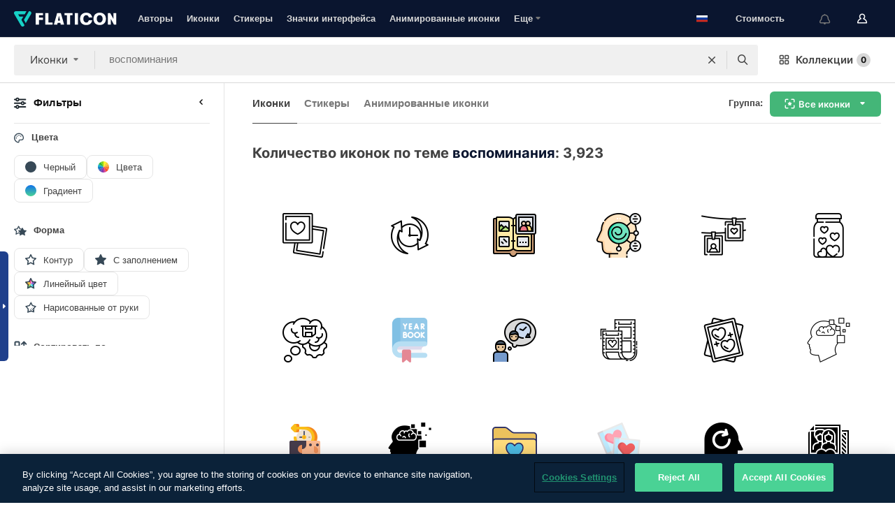

--- FILE ---
content_type: image/svg+xml
request_url: https://media.flaticon.com/dist/min/img/filters/filled.svg
body_size: 88
content:
<svg width="16" height="16" viewBox="0 0 16 16" fill="none" xmlns="http://www.w3.org/2000/svg"><path fill-rule="evenodd" clip-rule="evenodd" d="M12.437 15.264a.779.779 0 01-.363-.09l-4.09-2.15-4.09 2.15a.78.78 0 01-1.13-.822l.78-4.554L.235 6.573a.78.78 0 01.433-1.33l4.572-.665L7.285.435a.78.78 0 011.399 0l2.045 4.143 4.572.665a.78.78 0 01.432 1.33l-3.308 3.225.78 4.554a.78.78 0 01-.768.912z" fill="#374957"/></svg>